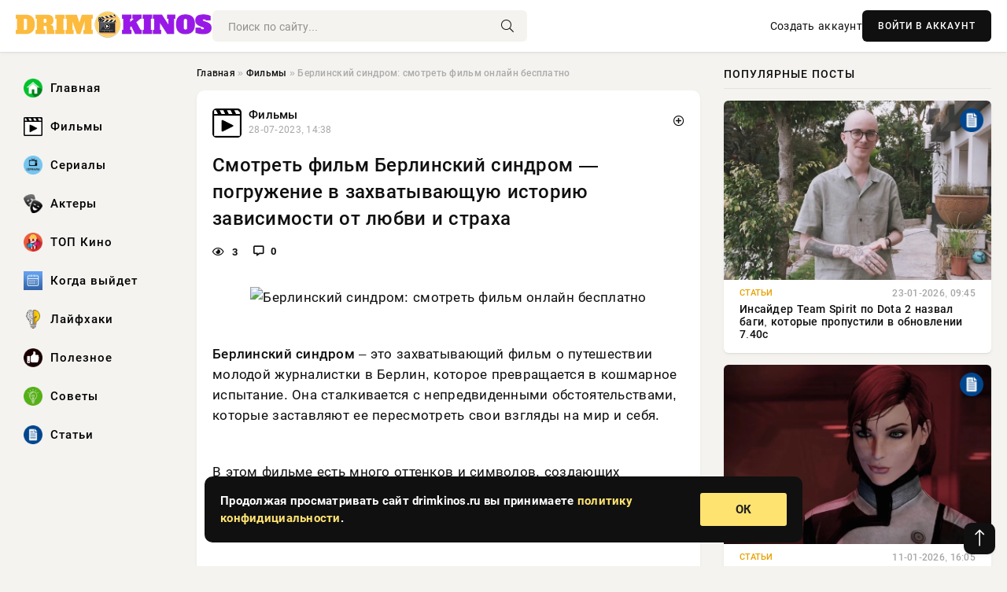

--- FILE ---
content_type: text/html; charset=utf-8
request_url: https://drimkinos.ru/170-uilfred-1-2-sezony.html
body_size: 13598
content:
<!DOCTYPE html>
<html lang="ru">
   <head>
   <title>Берлинский синдром: смотреть фильм онлайн бесплатно » Drim Kinos: Ваш путеводитель в мире кино, сериалов и музыки</title>
<meta charset="utf-8">
<meta name="description" content="Берлинский синдром – это захватывающий фильм о путешествии молодой журналистки в Берлин, которое превращается в кошмарное испытание. Она сталкивается с непредвиденными обстоятельствами, которые">
<meta name="keywords" content="создающих, захватывающий, фильм, путешествии, молодой, журналистки, Берлин, которое, превращается, кошмарное, испытание, синдром, сталкивается, обстоятельствами, которые, заставляют, пересмотреть">
<link rel="canonical" href="https://drimkinos.ru/filmy/170-berlinskij-sindrom-smotret-film-onlajn-besplatno.html">
<link rel="alternate" type="application/rss+xml" title="Drim Kinos: Ваш путеводитель в мире кино, сериалов и музыки RSS" href="https://drimkinos.ru/rss.xml">
<link rel="preconnect" href="https://drimkinos.ru/" fetchpriority="high">
<meta property="twitter:title" content="Берлинский синдром: смотреть фильм онлайн бесплатно » Drim Kinos: Ваш путеводитель в мире кино, сериалов и музыки">
<meta property="twitter:url" content="https://drimkinos.ru/filmy/170-berlinskij-sindrom-smotret-film-onlajn-besplatno.html">
<meta property="twitter:card" content="summary_large_image">
<meta property="twitter:image" content="https://bxfilm.ru/wp-content/uploads/2024/02/%D0%A1%D0%BC%D0%BE%D1%82%D1%80%D0%B5%D1%82%D1%8C-%D1%84%D0%B8%D0%BB%D1%8C%D0%BC-%D0%91%D0%B5%D1%80%D0%BB%D0%B8%D0%BD%D1%81%D0%BA%D0%B8%D0%B9-%D1%81%D0%B8%D0%BD%D0%B4%D1%80%D0%BE%D0%BC--%D0%BF%D0%BE%D0%B3%D1%80%D1%83%D0%B6%D0%B5%D0%BD%D0%B8%D0%B5-%D0%B2-%D0%B7%D0%B0%D1%85%D0%B2%D0%B0%D1%82%D1%8B%D0%B2%D0%B0%D1%8E%D1%89%D1%83%D1%8E-%D0%B8%D1%81%D1%82%D0%BE%D1%80%D0%B8%D1%8E-%D0%B7%D0%B0%D0%B2%D0%B8%D1%81%D0%B8%D0%BC%D0%BE%D1%81%D1%82%D0%B8-%D0%BE%D1%82-%D0%BB%D1%8E%D0%B1%D0%B2%D0%B8-%D0%B8-%D1%81%D1%82%D1%80%D0%B0%D1%85%D0%B0.png">
<meta property="twitter:description" content="Берлинский синдром – это захватывающий фильм о путешествии молодой журналистки в Берлин, которое превращается в кошмарное испытание. Она сталкивается с непредвиденными обстоятельствами, которые заставляют ее пересмотреть свои взгляды на мир и себя. В этом фильме есть много оттенков и символов,">
<meta property="og:type" content="article">
<meta property="og:site_name" content="Drim Kinos: Ваш путеводитель в мире кино, сериалов и музыки">
<meta property="og:title" content="Берлинский синдром: смотреть фильм онлайн бесплатно » Drim Kinos: Ваш путеводитель в мире кино, сериалов и музыки">
<meta property="og:url" content="https://drimkinos.ru/filmy/170-berlinskij-sindrom-smotret-film-onlajn-besplatno.html">
<meta property="og:image" content="https://bxfilm.ru/wp-content/uploads/2024/02/%D0%A1%D0%BC%D0%BE%D1%82%D1%80%D0%B5%D1%82%D1%8C-%D1%84%D0%B8%D0%BB%D1%8C%D0%BC-%D0%91%D0%B5%D1%80%D0%BB%D0%B8%D0%BD%D1%81%D0%BA%D0%B8%D0%B9-%D1%81%D0%B8%D0%BD%D0%B4%D1%80%D0%BE%D0%BC--%D0%BF%D0%BE%D0%B3%D1%80%D1%83%D0%B6%D0%B5%D0%BD%D0%B8%D0%B5-%D0%B2-%D0%B7%D0%B0%D1%85%D0%B2%D0%B0%D1%82%D1%8B%D0%B2%D0%B0%D1%8E%D1%89%D1%83%D1%8E-%D0%B8%D1%81%D1%82%D0%BE%D1%80%D0%B8%D1%8E-%D0%B7%D0%B0%D0%B2%D0%B8%D1%81%D0%B8%D0%BC%D0%BE%D1%81%D1%82%D0%B8-%D0%BE%D1%82-%D0%BB%D1%8E%D0%B1%D0%B2%D0%B8-%D0%B8-%D1%81%D1%82%D1%80%D0%B0%D1%85%D0%B0.png">
<meta property="og:description" content="Берлинский синдром – это захватывающий фильм о путешествии молодой журналистки в Берлин, которое превращается в кошмарное испытание. Она сталкивается с непредвиденными обстоятельствами, которые заставляют ее пересмотреть свои взгляды на мир и себя. В этом фильме есть много оттенков и символов,">

<script src="/engine/classes/min/index.php?g=general&amp;v=ht609"></script>
<script src="/engine/classes/min/index.php?f=engine/classes/js/jqueryui.js,engine/classes/js/dle_js.js&amp;v=ht609" defer></script>
<script type="application/ld+json">{"@context":"https://schema.org","@graph":[{"@type":"NewsArticle","@context":"https://schema.org/","publisher":{"@type":"Organization","name":"Drim Kinos: Ваш путеводитель в мире кино, сериалов и музыки","logo":{"@type":"ImageObject","url":""}},"name":"Берлинский синдром: смотреть фильм онлайн бесплатно","headline":"Берлинский синдром: смотреть фильм онлайн бесплатно","mainEntityOfPage":{"@type":"WebPage","@id":"https://drimkinos.ru/filmy/170-berlinskij-sindrom-smotret-film-onlajn-besplatno.html"},"datePublished":"2023-07-28T14:38:50+03:00","author":{"@type":"Person","name":"Яна Орехова","url":"https://drimkinos.ru/user/%D0%AF%D0%BD%D0%B0+%D0%9E%D1%80%D0%B5%D1%85%D0%BE%D0%B2%D0%B0/"},"image":["https://bxfilm.ru/wp-content/uploads/2024/02/%D0%A1%D0%BC%D0%BE%D1%82%D1%80%D0%B5%D1%82%D1%8C-%D1%84%D0%B8%D0%BB%D1%8C%D0%BC-%D0%91%D0%B5%D1%80%D0%BB%D0%B8%D0%BD%D1%81%D0%BA%D0%B8%D0%B9-%D1%81%D0%B8%D0%BD%D0%B4%D1%80%D0%BE%D0%BC--%D0%BF%D0%BE%D0%B3%D1%80%D1%83%D0%B6%D0%B5%D0%BD%D0%B8%D0%B5-%D0%B2-%D0%B7%D0%B0%D1%85%D0%B2%D0%B0%D1%82%D1%8B%D0%B2%D0%B0%D1%8E%D1%89%D1%83%D1%8E-%D0%B8%D1%81%D1%82%D0%BE%D1%80%D0%B8%D1%8E-%D0%B7%D0%B0%D0%B2%D0%B8%D1%81%D0%B8%D0%BC%D0%BE%D1%81%D1%82%D0%B8-%D0%BE%D1%82-%D0%BB%D1%8E%D0%B1%D0%B2%D0%B8-%D0%B8-%D1%81%D1%82%D1%80%D0%B0%D1%85%D0%B0.png"],"description":"Берлинский синдром – это захватывающий фильм о путешествии молодой журналистки в Берлин, которое превращается в кошмарное испытание. Она сталкивается с непредвиденными обстоятельствами, которые заставляют ее пересмотреть свои взгляды на мир и себя. В этом фильме есть много оттенков и символов,"},{"@type":"BreadcrumbList","@context":"https://schema.org/","itemListElement":[{"@type":"ListItem","position":1,"item":{"@id":"https://drimkinos.ru/","name":"Главная"}},{"@type":"ListItem","position":2,"item":{"@id":"https://drimkinos.ru/filmy/","name":"Фильмы"}},{"@type":"ListItem","position":3,"item":{"@id":"https://drimkinos.ru/filmy/170-berlinskij-sindrom-smotret-film-onlajn-besplatno.html","name":"Берлинский синдром: смотреть фильм онлайн бесплатно"}}]}]}</script> 
      <meta name="viewport" content="width=device-width, initial-scale=1.0" />
      <meta name="msapplication-TileColor" content="#e6e6e6">   
      <meta name="theme-color" content="#101010"> 
      <link rel="preload" href="/templates/Default/css/common.css" as="style">
      <link rel="preload" href="/templates/Default/css/styles.css" as="style">
      <link rel="preload" href="/templates/Default/css/engine.css" as="style">
      <link rel="preload" href="/templates/Default/css/fontawesome.css" as="style">
      <link rel="preload" href="/templates/Default/webfonts/manrope-400.woff2" as="font" type="font/woff2" crossorigin>
      <link rel="preload" href="/templates/Default/webfonts/manrope-600.woff2" as="font" type="font/woff2" crossorigin>
      <link rel="preload" href="/templates/Default/webfonts/manrope-700.woff2" as="font" type="font/woff2" crossorigin>
      <link rel="preload" href="/templates/Default/webfonts/fa-light-300.woff2" as="font" type="font/woff2" crossorigin>
      <link href="/templates/Default/css/common.css" type="text/css" rel="stylesheet" />
      <link href="/templates/Default/css/styles.css" type="text/css" rel="stylesheet" />
      <link href="/templates/Default/css/engine.css" type="text/css" rel="stylesheet" /> 
      <link href="/templates/Default/css/fontawesome.css" type="text/css" rel="stylesheet" />
      <link rel="apple-touch-icon" sizes="256x256" href="/templates/Default/favicons/256x256.png">
      <link rel="apple-touch-icon" sizes="192x192" href="/templates/Default/favicons/192x192.png">
      <link rel="apple-touch-icon" sizes="180x180" href="/templates/Default/favicons/180x180.png">
      <link rel="apple-touch-icon" sizes="167x167" href="/templates/Default/favicons/167x167.png">
      <link rel="apple-touch-icon" sizes="152x152" href="/templates/Default/favicons/152x152.png">
      <link rel="apple-touch-icon" sizes="120x120" href="/templates/Default/favicons/120x120.png">
      <link rel="icon" type="image/png" href="/templates/Default/favicons/favicon.png">
      	<!-- Yandex.RTB -->
	<script>window.yaContextCb=window.yaContextCb||[]</script>
	<script src="https://yandex.ru/ads/system/context.js" async></script>
   </head>
   <body>
      <div class="wrapper">
         <div class="wrapper-container wrapper-main">

            <header class="header d-flex ai-center vw100">
               <a href="/" class="logo" title="Drim Kinos: Ваш путеводитель в мире кино, сериалов и музыки"><img src="/templates/Default/dleimages/logo.webp" alt="Drim Kinos: Ваш путеводитель в мире кино, сериалов и музыки"></a>
               <div class="header__search search-block flex-grow-1">
                  <form id="quicksearch" method="post">
                     <input type="hidden" name="do" value="search">
                     <input type="hidden" name="subaction" value="search">
                     <input class="search-block__input" id="story" name="story" placeholder="Поиск по сайту..." type="text" autocomplete="off">
                     <button class="search-block__btn" type="submit"><span class="fal fa-search"></span></button>
                  </form>
               </div>
               

               
               <a href="/?do=register" class="header__link">Создать аккаунт</a>
               <button class="header__btn-login js-show-login">ВОЙТИ В АККАУНТ</button>
               

               <button class="header__btn-menu d-none js-show-mobile-menu"><span class="fal fa-bars"></span></button>
            </header>

            <div class="content">
               <div class="cols">

                  <!-- MENU START -->
                  <aside class="col-side">
                     <ul class="side-nav js-this-in-mobile-menu">
                        <li><a href="/"><img src="/uploads/icons/home.webp" class="img_menu"> Главная</a></li>
                        <li><a href="/filmy/"><img src="/uploads/icons/filmy.webp" class="img_menu"> Фильмы</a></li>
                        <li><a href="/serialy/"><img src="/uploads/icons/serialy.webp" class="img_menu"> Сериалы</a></li>
                        <li><a href="/aktery/"><img src="/uploads/icons/aktery.webp" class="img_menu"> Актеры</a></li>
                        <li><a href="/top-kino/"><img src="/uploads/icons/top-kino.webp" class="img_menu"> ТОП Кино</a></li>
                        <li><a href="/kogda-vyjdet/"><img src="/uploads/icons/kogda-vyjdet.webp" class="img_menu"> Когда выйдет</a></li>
                        <li><a href="/lajfhaki/"><img src="/uploads/icons/lajfhaki.webp" class="img_menu"> Лайфхаки</a></li>
                        <li><a href="/poleznoe/"><img src="/uploads/icons/poleznoe.webp" class="img_menu"> Полезное</a></li>
                        <li><a href="/sovety/"><img src="/uploads/icons/sovety.webp" class="img_menu"> Советы</a></li>
                        <li><a href="/stati/"><img src="/uploads/icons/stati.webp" class="img_menu"> Статьи</a></li>
                     </ul>
                  </aside>
                  <!-- MENU END -->
                  
                  <main class="col-main">
                    
                         
                        <div class="speedbar"><div class="over"><a href="https://drimkinos.ru/">Главная</a>  »  <a href="https://drimkinos.ru/filmy/">Фильмы</a>  »  Берлинский синдром: смотреть фильм онлайн бесплатно</div></div>
                        

                     <div class="content-block d-grid" id="content-block">
                        

                        
                        <div class="short">
	<div class="info-block">
	   <div class="info-body">
		  <a href="https://drimkinos.ru/filmy/" class="info-img" title="Фильмы"><img src="/uploads/icons/filmy.webp" alt="Фильмы"></a>
		  <div class="info-title"><a href="https://drimkinos.ru/filmy/" class="author_name">Фильмы</a></div>
		  <div class="info-meta">
			 <time datetime="28-07-2023, 14:38" class="ago" title="28-07-2023, 14:38">28-07-2023, 14:38</time>
			 
		  </div>
	   </div>
        <div class="dosuga-post-head-mark">    
            <a href="#" class="js-show-login" title="Сохранить"><i class="far fa-plus-circle"></i></a>
                    
		</div> 
	</div>
	<div class="yz_short_body">
	   <h1 class="dn-short-t">Смотреть фильм Берлинский синдром — погружение в захватывающую историю зависимости от любви и страха</h1>
	   <div class="content_top_met">
	   	  <div class="f_eye"><i class="far fa-eye"></i> 3</div>
		  <a id="dle-comm-link" href="#comment">
			 <div class="f_link"><i class="far fa-comment-alt"></i> 0</div>
		  </a>
		  <div class="f_info">
		  </div>
	   </div>
	   <div class="page__text full-text clearfix">
	   	  <div style="margin-bottom: 20px">
		 	 
		  </div>
		  <div align="center"><!--dle_image_begin:https://bxfilm.ru/wp-content/uploads/2024/02/Смотреть-фильм-Берлинский-синдром--погружение-в-захватывающую-историю-зависимости-от-любви-и-страха.png|--><img src="https://bxfilm.ru/wp-content/uploads/2024/02/%D0%A1%D0%BC%D0%BE%D1%82%D1%80%D0%B5%D1%82%D1%8C-%D1%84%D0%B8%D0%BB%D1%8C%D0%BC-%D0%91%D0%B5%D1%80%D0%BB%D0%B8%D0%BD%D1%81%D0%BA%D0%B8%D0%B9-%D1%81%D0%B8%D0%BD%D0%B4%D1%80%D0%BE%D0%BC--%D0%BF%D0%BE%D0%B3%D1%80%D1%83%D0%B6%D0%B5%D0%BD%D0%B8%D0%B5-%D0%B2-%D0%B7%D0%B0%D1%85%D0%B2%D0%B0%D1%82%D1%8B%D0%B2%D0%B0%D1%8E%D1%89%D1%83%D1%8E-%D0%B8%D1%81%D1%82%D0%BE%D1%80%D0%B8%D1%8E-%D0%B7%D0%B0%D0%B2%D0%B8%D1%81%D0%B8%D0%BC%D0%BE%D1%81%D1%82%D0%B8-%D0%BE%D1%82-%D0%BB%D1%8E%D0%B1%D0%B2%D0%B8-%D0%B8-%D1%81%D1%82%D1%80%D0%B0%D1%85%D0%B0.png" style="max-width:100%;" alt="Берлинский синдром: смотреть фильм онлайн бесплатно"><!--dle_image_end--></div><br><p><b>Берлинский синдром</b> – это захватывающий фильм о путешествии молодой журналистки в Берлин, которое превращается в кошмарное испытание. Она сталкивается с непредвиденными обстоятельствами, которые заставляют ее пересмотреть свои взгляды на мир и себя.</p><br><p>В этом фильме есть много оттенков и символов, создающих уникальную атмосферу. Погружаясь в глубины человеческой психологии, мы ощущаем невиданное напряжение и интригу кажется реальной.</p><br><p>Если вы еще не видели этот удивительный фильм, то у вас есть возможность смотреть его онлайн абсолютно бесплатно. Разгадайте тайну Берлинского синдрома и окунитесь в удивительный мир киноискусства.</p><br><h2>Фильм Берлинский синдром</h2><br><p>Фильм вызывает глубокое эмоциональное и моральное воздействие на зрителя, заставляя задуматься о теме психологического насилия и перегибов в отношениях. Он отличается от классических триллеров своей пронзительной душевной драмой и динамичным сюжетом, который держит напряжение до самого конца.</p><br><table><br><tr><br><td>Жанр</td><br><td>Драма, триллер</td><br></tr><br><tr><br><td>Режиссёр</td><br><td>Кейт Грант</td><br></tr><br><tr><br><td>В главных ролях</td><br><td>Тереза Палмер, Макс Римельт, Мэтью Барч, Люси Фрай, Кэйт Шиэлдс</td><br></tr><br><tr><br><td>Год выпуска</td><br><td>2017</td><br></tr><br></table><br><h2>Онлайн просмотр бесплатно</h2><br><p>Способ онлайн просмотра фильма Берлинский синдром бесплатно актуален для тех, кто хочет насладиться кинематографическим произведением без дополнительных затрат. Для этого можно воспользоваться различными онлайн-платформами, предлагающими услуги просмотра фильмов в хорошем качестве и без необходимости регистрации или платежей.</p><br><p>Одним из вариантов являются бесплатные кинотеатры в интернете, где можно найти Берлинский синдром и смотреть его online без прерываний. Также существуют специализированные сайты, где можно найти ссылки на бесплатные ресурсы для просмотра этого фильма.</p><br><p>Некоторые платформы предлагают бесплатное пробное период, в течение которого можно смотреть фильмы бесплатно, в том числе и Берлинский синдром. Это отличный способ познакомиться с кинематографическими произведениями и выбрать наиболее удобный и доступный способ просмотра.</p><br><h2>История и главный сюжет</h2><br><p>Фильм Берлинский синдром рассказывает о молодой женщине, Клер, которая приезжает в Берлин на каникулы. Она знакомится с привлекательным парнем Андреасом и проводит с ним незабываемую ночь. Однако утром Клер понимает, что оказалась в ловушке: двери и окна квартиры заперты, и она не может выбраться наружу. Андреас оказывается психопатом, который удерживает ее в заточении. Каждый день Клер пытается найти выход из этой жуткой ситуации, но Андреас контролирует ее каждое движение и не намерен отпускать свою пленницу.</p><br><h2>Главные персонажи и их актеры</h2><br><p>В фильме Берлинский синдром главные роли исполнили:</p><br><h3>Клэр</h3><br><p><b>Тереза Палмер</b> сыграла роль молодой австралийской фотографа Клэр, попавшей в плен к опасному немецкому парню.</p><br><h3>Андреас</h3><br><p><b>Макс Римельт</b> исполнил роль харизматичного и загадочного Андреаса, чья темная сторона становится явной в процессе развития сюжета.</p><br><h2>Рецензии и оценки критиков</h2><br><h3>Рецензия от <em>КиноПортала</em>:</h3><br><p>«Берлинский синдром поражает не только сюжетом и атмосферой, но и глубиной проработки персонажей. Сильная история, которая заставляет задуматься и вызывает море эмоций».</p><br><h3>Рецензия от <em>ФильмоКритика</em>:</h3><br><p>«Фильм Берлинский синдром обладает захватывающим сюжетом, который держит в напряжении до последнего кадра. Отличная работа актеров и потрясающая режиссура делают этот фильм обязательным к просмотру».</p><br><p>Подводя итог, Берлинский синдром – символ новой волны австралийского кино, который точно стоит вашего времени.</p><br><h2>Сценарий и режиссура</h2><br><p>Фильм Берлинский синдром был сценаристом и режиссером Кейт Шортер. Она постаралась создать захватывающий и атмосферный фильм, который заставляет зрителей задуматься о границах свободы и психологии пленения. Шортер смогла создать напряженную и тревожную обстановку, которая пронизывает весь фильм.</p><br><p>Сценарий фильма был тщательно продуман и раскрыл сложные психологические аспекты своих персонажей. Режиссерский поход Шортер предоставил зрителям возможность погрузиться в мир главной героини и почувствовать ее эмоции и переживания.</p><br><h2>Популярность и признания</h2><br><p>Фильм Берлинский синдром стал одним из самых обсуждаемых и популярных кинолент своего времени. Его кинематографическое исполнение, напряженный сюжет и отличные актерские выступления оказались наилучшими признанными критиками и зрителями.</p><br><h3>Реалистичность и глубина</h3><br><p>Фильмом оценивается не только за способность вызывать адреналин во время просмотра, но и за глубокие моральные и психологические темы, которые он поднимает. Зрители оценили реалистичность и интересную развязку.</p><br><p>Благодаря своему уникальному стилю и выдающимся исполнениям актеров, Берлинский синдром стал объектом признания зрителей и критиков со всего мира.</p><br><h2>Лучшие моменты и выдающиеся сцены</h2><br><p>Фильм Берлинский синдром поражает зрителей своей напряженностью и драматизмом. Вот несколько выдающихся моментов, которые нельзя пропустить:</p><br><h3>1. Первая встреча</h3><br><p><em>Подойдите ближе…</em> — эти слова, произнесенные Андреасом, кажутся обычными, но они звучат как предзнаменование того, что произойдет дальше. Первая встреча Клер и Андреаса — момент, который заложил основу для всего сюжета.</p><br><h3>2. Побег</h3><br><p><em>Беги, Клер, беги!</em> — напряженная и захватывающая сцена, где Клер пытается выбраться из плена. Ее отчаянные попытки сбежать создают напряжение и заставляют зрителя держать дыхание.</p>
		  <div style="margin-top: 20px">
		  	
		  </div>
	   </div>
	</div>
	<div class="page__tags d-flex">
	   
	</div>
	<div class="content_like">
	   <div class="df_like">
		  <a href="#" onclick="doRate('plus', '170'); return false;" >
		  <i title="Мне нравится" class="far fa-thumbs-up"></i> <span><span data-likes-id="170">0</span></span>
		  </a>
	   </div>
	   <div class="df_dlike">
		  <a href="#" onclick="doRate('minus', '170'); return false;" >
		  <i title="Мне не нравится" class="far fa-thumbs-down"></i> <span><span data-dislikes-id="170">0</span></span>
		  </a>
	   </div>
	</div>
	<div class="content_footer">
	   <script src="https://yastatic.net/share2/share.js"></script>
	   <div class="ya-share2" data-curtain data-shape="round" data-color-scheme="whiteblack" data-services="vkontakte,odnoklassniki,telegram,whatsapp"></div>
	   <div class="f_info">
		  <a href="javascript:AddComplaint('170', 'news')"> 
		  <div class="more_jaloba">
			 <svg fill="none" width="15" height="15" stroke="currentColor" stroke-width="1.5" viewBox="0 0 24 24" xmlns="http://www.w3.org/2000/svg" aria-hidden="true">
				<path stroke-linecap="round" stroke-linejoin="round" d="M12 9v3.75m9-.75a9 9 0 11-18 0 9 9 0 0118 0zm-9 3.75h.008v.008H12v-.008z"></path>
			 </svg>
			 ЖАЛОБА
		  </div>
		  </a>
	   </div>
	</div>
 </div>
 <div class="page__comments sect__header">
	<div class="page__comments-header">
		<div class="page__comments-title">0 комментариев</div>
		<div class="page__comments-info">
			<span class="fal fa-exclamation-circle"></span>
			Обсудим?
		</div>
	
	</div>
	<!--dleaddcomments-->
	<!--dlecomments-->
 </div>
 <section class="sect">
	<div class="sect__header sect__title" style="font-weight: 500; font-size: 24px;">Смотрите также:</div>
	<div class="sect__content d-grid">
	   <div class="popular grid-item">
   <div class="popular__img img-responsive">
      <img loading="lazy" src="/uploads/posts/2023-09/1724085643-1mama-film-2017-smotret.jpg" alt="Смотреть онлайн фильм Мама 2017 бесплатно в хорошем качестве">
      <div class="item__category pi-center"><img src="/uploads/icons/filmy.webp"></div> 
   </div>
   <div class="meta_block">
      <div class="meta_block_cat">Фильмы</div>
      <time class="meta_block_date" datetime="21-09-2023, 17:12">21-09-2023, 17:12</time>   
   </div>
   <div class="popular__desc">
      <a class="popular__title expand-link" href="https://drimkinos.ru/filmy/288-smotret-onlajn-film-mama-2017-besplatno-v-horoshem-kachestve.html">Смотреть онлайн фильм Мама 2017 бесплатно в хорошем качестве</a>
   </div>
 </div><div class="popular grid-item">
   <div class="popular__img img-responsive">
      <img loading="lazy" src="/uploads/posts/2023-05/1724084823-1doch-posla-smotret-besplatno.jpg" alt="Дочь посла бесплатно: где посмотреть фильмы онлайн">
      <div class="item__category pi-center"><img src="/uploads/icons/filmy.webp"></div> 
   </div>
   <div class="meta_block">
      <div class="meta_block_cat">Сериалы</div>
      <time class="meta_block_date" datetime="2-05-2023, 12:44">2-05-2023, 12:44</time>   
   </div>
   <div class="popular__desc">
      <a class="popular__title expand-link" href="https://drimkinos.ru/serialy/3-doch-posla-besplatno-gde-posmotret-filmy-onlajn.html">Дочь посла бесплатно: где посмотреть фильмы онлайн</a>
   </div>
 </div><div class="popular grid-item">
   <div class="popular__img img-responsive">
      <img loading="lazy" src="https://bxfilm.ru/wp-content/uploads/2024/02/%D0%A3%D0%B7%D0%BD%D0%B0%D0%B9%D1%82%D0%B5-%D0%B3%D0%B4%D0%B5-%D0%BC%D0%BE%D0%B6%D0%BD%D0%BE-%D0%BF%D0%BE%D1%81%D0%BC%D0%BE%D1%82%D1%80%D0%B5%D1%82%D1%8C-%D1%84%D0%B8%D0%BB%D1%8C%D0%BC-%D0%91%D1%80%D0%BE%D1%81%D0%BE%D0%BA-%D0%BA%D0%BE%D0%B1%D1%80%D1%8B-1-%D0%BE%D0%BD%D0%BB%D0%B0%D0%B9%D0%BD-%D0%B1%D0%B5%D0%B7-%D1%80%D0%B5%D0%B3%D0%B8%D1%81%D1%82%D1%80%D0%B0%D1%86%D0%B8%D0%B8-%D0%B8-%D1%81%D0%BC%D1%81.png" alt="Смотреть онлайн фильм Бросок кобры 1 бесплатно в хорошем качестве">
      <div class="item__category pi-center"><img src="/uploads/icons/filmy.webp"></div> 
   </div>
   <div class="meta_block">
      <div class="meta_block_cat">Фильмы</div>
      <time class="meta_block_date" datetime="15-06-2023, 23:23">15-06-2023, 23:23</time>   
   </div>
   <div class="popular__desc">
      <a class="popular__title expand-link" href="https://drimkinos.ru/filmy/86-smotret-onlajn-film-brosok-kobry-1-besplatno-v-horoshem-kachestve.html">Смотреть онлайн фильм Бросок кобры 1 бесплатно в хорошем качестве</a>
   </div>
 </div><div class="popular grid-item">
   <div class="popular__img img-responsive">
      <img loading="lazy" src="https://bxfilm.ru/wp-content/uploads/2024/02/smotret-film-dyuna-2021-v-xoroshem-kachestve-besplatno.jpg" alt="Смотреть фильм Дюна 2021 в хорошем качестве онлайн бесплатно">
      <div class="item__category pi-center"><img src="/uploads/icons/filmy.webp"></div> 
   </div>
   <div class="meta_block">
      <div class="meta_block_cat">Фильмы</div>
      <time class="meta_block_date" datetime="12-07-2023, 21:54">12-07-2023, 21:54</time>   
   </div>
   <div class="popular__desc">
      <a class="popular__title expand-link" href="https://drimkinos.ru/filmy/137-smotret-film-djuna-2021-v-horoshem-kachestve-onlajn-besplatno.html">Смотреть фильм Дюна 2021 в хорошем качестве онлайн бесплатно</a>
   </div>
 </div><div class="popular grid-item">
   <div class="popular__img img-responsive">
      <img loading="lazy" src="https://bxfilm.ru/wp-content/uploads/2024/02/brosok-kobri-1-smotret.jpg" alt="Смотреть онлайн сериал Бросок кобры 1 бесплатно и в хорошем качестве">
      <div class="item__category pi-center"><img src="/uploads/icons/filmy.webp"></div> 
   </div>
   <div class="meta_block">
      <div class="meta_block_cat">Фильмы</div>
      <time class="meta_block_date" datetime="29-07-2023, 11:27">29-07-2023, 11:27</time>   
   </div>
   <div class="popular__desc">
      <a class="popular__title expand-link" href="https://drimkinos.ru/filmy/174-smotret-onlajn-serial-brosok-kobry-1-besplatno-i-v-horoshem-kachestve.html">Смотреть онлайн сериал Бросок кобры 1 бесплатно и в хорошем качестве</a>
   </div>
 </div><div class="popular grid-item">
   <div class="popular__img img-responsive">
      <img loading="lazy" src="/uploads/posts/2023-05/1724084850-1film-podlodka-u-235-smotret.jpg" alt="Фильм Подлодка U-235: смотреть онлайн бесплатно в хорошем качестве">
      <div class="item__category pi-center"><img src="/uploads/icons/filmy.webp"></div> 
   </div>
   <div class="meta_block">
      <div class="meta_block_cat">Фильмы</div>
      <time class="meta_block_date" datetime="6-05-2023, 12:41">6-05-2023, 12:41</time>   
   </div>
   <div class="popular__desc">
      <a class="popular__title expand-link" href="https://drimkinos.ru/filmy/14-film-podlodka-u-235-smotret-onlajn-besplatno-v-horoshem-kachestve.html">Фильм Подлодка U-235: смотреть онлайн бесплатно в хорошем качестве</a>
   </div>
 </div><div class="popular grid-item">
   <div class="popular__img img-responsive">
      <img loading="lazy" src="/uploads/posts/2023-08/1724085493-1agnets-film-smotret-besplatno.jpg" alt="Смотреть фильм Агнец онлайн бесплатно в хорошем качестве">
      <div class="item__category pi-center"><img src="/uploads/icons/filmy.webp"></div> 
   </div>
   <div class="meta_block">
      <div class="meta_block_cat">Фильмы</div>
      <time class="meta_block_date" datetime="29-08-2023, 22:16">29-08-2023, 22:16</time>   
   </div>
   <div class="popular__desc">
      <a class="popular__title expand-link" href="https://drimkinos.ru/filmy/235-smotret-film-agnec-onlajn-besplatno-v-horoshem-kachestve.html">Смотреть фильм Агнец онлайн бесплатно в хорошем качестве</a>
   </div>
 </div><div class="popular grid-item">
   <div class="popular__img img-responsive">
      <img loading="lazy" src="/uploads/posts/2023-08/1724085497-1sharik-v-gostyax-u-barbosa-multfilm-smotret-besplatno-jazq5zby.jpg" alt="Шарик в гостях у Барбоса: мультфильм онлайн бесплатно">
      <div class="item__category pi-center"><img src="/uploads/icons/filmy.webp"></div> 
   </div>
   <div class="meta_block">
      <div class="meta_block_cat">Фильмы</div>
      <time class="meta_block_date" datetime="30-08-2023, 11:25">30-08-2023, 11:25</time>   
   </div>
   <div class="popular__desc">
      <a class="popular__title expand-link" href="https://drimkinos.ru/filmy/237-sharik-v-gostjah-u-barbosa-multfilm-onlajn-besplatno.html">Шарик в гостях у Барбоса: мультфильм онлайн бесплатно</a>
   </div>
 </div><div class="popular grid-item">
   <div class="popular__img img-responsive">
      <img loading="lazy" src="/uploads/posts/2023-09/1724085650-1serial-metod-frejda-smotret-besplatno-aw5f0lxm.webp" alt="Смотреть сериал Метод Фрейда бесплатно онлайн">
      <div class="item__category pi-center"><img src="/uploads/icons/filmy.webp"></div> 
   </div>
   <div class="meta_block">
      <div class="meta_block_cat">Сериалы</div>
      <time class="meta_block_date" datetime="22-09-2023, 20:57">22-09-2023, 20:57</time>   
   </div>
   <div class="popular__desc">
      <a class="popular__title expand-link" href="https://drimkinos.ru/serialy/291-smotret-serial-metod-frejda-besplatno-onlajn.html">Смотреть сериал Метод Фрейда бесплатно онлайн</a>
   </div>
 </div><div class="popular grid-item">
   <div class="popular__img img-responsive">
      <img loading="lazy" src="https://bxfilm.ru/wp-content/uploads/2024/02/%D0%A1%D0%BC%D0%BE%D1%82%D1%80%D0%B5%D1%82%D1%8C-%D0%B4%D0%BE%D0%BC%D0%BE%D0%B2%D0%BE%D0%B9-%D1%84%D0%B8%D0%BB%D1%8C%D0%BC-%D0%BE%D0%BD%D0%BB%D0%B0%D0%B9%D0%BD-%D0%B2-%D0%BE%D1%82%D0%BB%D0%B8%D1%87%D0%BD%D0%BE%D0%BC-%D0%BA%D0%B0%D1%87%D0%B5%D1%81%D1%82%D0%B2%D0%B5-%D0%BF%D1%80%D1%8F%D0%BC%D0%BE-%D1%81%D0%B5%D0%B9%D1%87%D0%B0%D1%81-%D0%B1%D0%B5%D0%B7-%D1%80%D0%B5%D0%BA%D0%BB%D0%B0%D0%BC%D1%8B-%D0%B8-%D1%80%D0%B5%D0%B3%D0%B8%D1%81%D1%82%D1%80%D0%B0%D1%86%D0%B8%D0%B8.png" alt="Смотреть онлайн фильм Домовой в хорошем качестве">
      <div class="item__category pi-center"><img src="/uploads/icons/filmy.webp"></div> 
   </div>
   <div class="meta_block">
      <div class="meta_block_cat">Фильмы</div>
      <time class="meta_block_date" datetime="14-07-2023, 18:58">14-07-2023, 18:58</time>   
   </div>
   <div class="popular__desc">
      <a class="popular__title expand-link" href="https://drimkinos.ru/filmy/143-smotret-onlajn-film-domovoj-v-horoshem-kachestve.html">Смотреть онлайн фильм Домовой в хорошем качестве</a>
   </div>
 </div><div class="popular grid-item">
   <div class="popular__img img-responsive">
      <img loading="lazy" src="https://bxfilm.ru/wp-content/uploads/2024/02/barbi-multik-na-russkom.jpg" alt="Смотреть мультфильм Барби на русском языке онлайн">
      <div class="item__category pi-center"><img src="/uploads/icons/filmy.webp"></div> 
   </div>
   <div class="meta_block">
      <div class="meta_block_cat">Фильмы</div>
      <time class="meta_block_date" datetime="13-05-2023, 16:39">13-05-2023, 16:39</time>   
   </div>
   <div class="popular__desc">
      <a class="popular__title expand-link" href="https://drimkinos.ru/filmy/28-smotret-multfilm-barbi-na-russkom-jazyke-onlajn.html">Смотреть мультфильм Барби на русском языке онлайн</a>
   </div>
 </div><div class="popular grid-item">
   <div class="popular__img img-responsive">
      <img loading="lazy" src="/uploads/posts/2023-05/1724084908-1gde-i-kak-smotret-film-mama-2017-goda-onlajn-subtitry-obzor.png" alt="Смотреть фильм Мама 2017 онлайн бесплатно в хорошем качестве">
      <div class="item__category pi-center"><img src="/uploads/icons/filmy.webp"></div> 
   </div>
   <div class="meta_block">
      <div class="meta_block_cat">Фильмы</div>
      <time class="meta_block_date" datetime="18-05-2023, 11:35">18-05-2023, 11:35</time>   
   </div>
   <div class="popular__desc">
      <a class="popular__title expand-link" href="https://drimkinos.ru/filmy/34-smotret-film-mama-2017-onlajn-besplatno-v-horoshem-kachestve.html">Смотреть фильм Мама 2017 онлайн бесплатно в хорошем качестве</a>
   </div>
 </div>
	</div>
 </section>

                        

                     </div>
                  </main>

                  <aside class="col-side">

                     <div class="side-block">
                        <div class="side-block__title">Популярные посты</div>
                        <div class="side-block__content">
                        <div class="popular grid-item">
   <div class="popular__img img-responsive">
      <img loading="lazy" src="/uploads/posts/2026-01/thumbs/1769156183-11769156155-1875d29c8-6abe-4fda-b58d-3d68fbb4495c.webp" alt="Инсайдер Team Spirit по Dota 2 назвал баги, которые пропустили в обновлении 7.40с">
      <div class="item__category pi-center"><img src="/uploads/icons/stati.webp"></div> 
   </div>
   <div class="meta_block">
      <div class="meta_block_cat">Статьи</div>
      <time class="meta_block_date" datetime="23-01-2026, 09:45">23-01-2026, 09:45</time>   
   </div>
   <div class="popular__desc">
      <a class="popular__title expand-link" href="https://drimkinos.ru/stati/13318-insajder-team-spirit-po-dota-2-nazval-bagi-kotorye-propustili-v-obnovlenii-740s.html">Инсайдер Team Spirit по Dota 2 назвал баги, которые пропустили в обновлении 7.40с</a>
   </div>
 </div><div class="popular grid-item">
   <div class="popular__img img-responsive">
      <img loading="lazy" src="/uploads/posts/2026-01/thumbs/1768140016-11768139108-106396491-f157-47c9-b8fe-8def099e1f8f.webp" alt="Актриса Шепард из Mass Effect рассказала о работе над трилогией">
      <div class="item__category pi-center"><img src="/uploads/icons/stati.webp"></div> 
   </div>
   <div class="meta_block">
      <div class="meta_block_cat">Статьи</div>
      <time class="meta_block_date" datetime="11-01-2026, 16:05">11-01-2026, 16:05</time>   
   </div>
   <div class="popular__desc">
      <a class="popular__title expand-link" href="https://drimkinos.ru/stati/12642-aktrisa-shepard-iz-mass-effect-rasskazala-o-rabote-nad-trilogiej.html">Актриса Шепард из Mass Effect рассказала о работе над трилогией</a>
   </div>
 </div><div class="popular grid-item">
   <div class="popular__img img-responsive">
      <img loading="lazy" src="/uploads/posts/2026-01/thumbs/1769438844-11769438757-1382db0f2-5ff0-49a9-bb97-a45171af778a.webp" alt="dyrachyo перенес операцию и подтвердил, что не планирует возвращаться в Dota 2">
      <div class="item__category pi-center"><img src="/uploads/icons/stati.webp"></div> 
   </div>
   <div class="meta_block">
      <div class="meta_block_cat">Статьи</div>
      <time class="meta_block_date" datetime="26-01-2026, 15:55">26-01-2026, 15:55</time>   
   </div>
   <div class="popular__desc">
      <a class="popular__title expand-link" href="https://drimkinos.ru/stati/13456-dyrachyo-perenes-operaciju-i-podtverdil-chto-ne-planiruet-vozvraschatsja-v-dota-2.html">dyrachyo перенес операцию и подтвердил, что не планирует возвращаться в Dota 2</a>
   </div>
 </div><div class="popular grid-item">
   <div class="popular__img img-responsive">
      <img loading="lazy" src="/uploads/posts/2026-01/thumbs/1768294821-11768293923-1854de978-02aa-4cad-88b0-dbeac1b1070d.webp" alt="В Counter-Strike 2 карту Train уберут из режима Premier из-за низкой популярности">
      <div class="item__category pi-center"><img src="/uploads/icons/stati.webp"></div> 
   </div>
   <div class="meta_block">
      <div class="meta_block_cat">Статьи</div>
      <time class="meta_block_date" datetime="13-01-2026, 11:38">13-01-2026, 11:38</time>   
   </div>
   <div class="popular__desc">
      <a class="popular__title expand-link" href="https://drimkinos.ru/stati/12737-v-counter-strike-2-kartu-train-uberut-iz-rezhima-premier-iz-za-nizkoj-populjarnosti.html">В Counter-Strike 2 карту Train уберут из режима Premier из-за низкой популярности</a>
   </div>
 </div>                           
                        </div>
                     </div>
                     <div class="side-block">
                        <div class="side-block__title">Выбор редакции</div>
                        <div class="side-block__content">
                        <div class="int d-flex ai-center">
    <div class="int__img img-fit-cover">
       <img loading="lazy" src="/uploads/posts/2026-01/thumbs/1768284914-11768284005-1e7c76196-a40a-4447-b582-3a47e21b768f.webp" alt="Авторы Arc Raiders рассказали, как работает система подбора игроков">
    </div>
    <div class="int__desc flex-grow-1">
       <a class="int__title expand-link" href="https://drimkinos.ru/stati/12726-avtory-arc-raiders-rasskazali-kak-rabotaet-sistema-podbora-igrokov.html">
          <div class="line-clamp">Авторы Arc Raiders рассказали, как работает система подбора игроков</div>
       </a>
    </div>
 </div><div class="int d-flex ai-center">
    <div class="int__img img-fit-cover">
       <img loading="lazy" src="/uploads/posts/2026-01/thumbs/1768819614-11768819539-1acf1b335-d00f-4b65-8daf-bd3d77e13316.webp" alt="Звезда «Мумии» Брендан Фрейзер фанатеет от The Legend of Zelda: Breath of the Wild">
    </div>
    <div class="int__desc flex-grow-1">
       <a class="int__title expand-link" href="https://drimkinos.ru/stati/13053-zvezda-mumii-brendan-frejzer-fanateet-ot-the-legend-of-zelda-breath-of-the-wild.html">
          <div class="line-clamp">Звезда «Мумии» Брендан Фрейзер фанатеет от The Legend of Zelda: Breath of the Wild</div>
       </a>
    </div>
 </div><div class="int d-flex ai-center">
    <div class="int__img img-fit-cover">
       <img loading="lazy" src="/uploads/posts/2026-01/thumbs/1769680064-11769679995-1af3c38a5-0be2-40dc-bbac-2bb1e239bbb0.webp" alt="Капитан Astralis по CS2 оценил потенциал обновленного состава на тир-1 уровне">
    </div>
    <div class="int__desc flex-grow-1">
       <a class="int__title expand-link" href="https://drimkinos.ru/stati/13637-kapitan-astralis-po-cs2-ocenil-potencial-obnovlennogo-sostava-na-tir-1-urovne.html">
          <div class="line-clamp">Капитан Astralis по CS2 оценил потенциал обновленного состава на тир-1 уровне</div>
       </a>
    </div>
 </div><div class="int d-flex ai-center">
    <div class="int__img img-fit-cover">
       <img loading="lazy" src="/uploads/posts/2026-01/thumbs/1768590908-11768590012-1b5b6e68b-a70c-4219-baca-e79252b0864c.webp" alt="Симулятор готовки Medieval Battle Food Truck даст накормить воинов бургерами посреди битвы">
    </div>
    <div class="int__desc flex-grow-1">
       <a class="int__title expand-link" href="https://drimkinos.ru/stati/12982-simuljator-gotovki-medieval-battle-food-truck-dast-nakormit-voinov-burgerami-posredi-bitvy.html">
          <div class="line-clamp">Симулятор готовки Medieval Battle Food Truck даст накормить воинов бургерами посреди битвы</div>
       </a>
    </div>
 </div>  
                        </div>
                     </div>

                     <!--519dd2cb--><!--519dd2cb--><!--b4e156e3--><!--b4e156e3-->

                     <div class="side-block side-block--sticky hm">
                        
                     </div>

                  </aside>

               </div>
               <!-- END COLS -->
            </div>

         <!-- FOOTER START -->
         <footer class="footer d-flex ai-center vw100">
            <div class="footer__copyright">
               <a href="/o-proekte.html" rel="nofollow">О проекте</a>
               <a href="/redakcija.html" rel="nofollow">Редакция</a>
               <a href="/politika-konfidencialnosti.html" rel="nofollow">Политика конфиденциальности</a>
               <a href="/kontakty.html" rel="nofollow">Реклама</a> 
               <a href="/kontakty.html" rel="nofollow">Контакты</a>
            </div>
            <div class="footer__text icon-at-left" style="line-height: 20px;">
               Использование любых материалов, размещённых на сайте, разрешается при условии активной ссылки на наш сайт.
               При копировании материалов для интернет-изданий – обязательна прямая открытая для поисковых систем гиперссылка. Ссылка должна быть размещена в независимости от полного либо частичного использования материалов. Гиперссылка (для интернет- изданий) – должна быть размещена в подзаголовке или в первом абзаце материала.
               Все материалы, содержащиеся на веб-сайте drimkinos.ru, защищены законом об авторском праве. Фотографии и прочие материалы являются собственностью их авторов и представлены исключительно для некоммерческого использования и ознакомления , если не указано иное. Несанкционированное использование таких материалов может нарушать закон об авторском праве, торговой марке и другие законы.
               <p class="copyright mb-0" style="margin-top: 20px;">Copyright &copy; 2026, Drim Kinos: Ваш путеводитель в мире кино, сериалов и музыки. Все права защищены.</p>
               <div class="adult_foot">18+</div>
            </div>
         </footer>
         <!-- FOOTER END -->

         </div>
         <!-- END WRAPPER-MAIN -->
      </div>
      <!-- END WRAPPER -->
      
      <script>
<!--
var dle_root       = '/';
var dle_admin      = '';
var dle_login_hash = '48ded4d5bf31078fbc523a58a49bc6f768cb5293';
var dle_group      = 5;
var dle_link_type  = 1;
var dle_skin       = 'Default';
var dle_wysiwyg    = 1;
var dle_min_search = '4';
var dle_act_lang   = ["Подтвердить", "Отмена", "Вставить", "Отмена", "Сохранить", "Удалить", "Загрузка. Пожалуйста, подождите..."];
var menu_short     = 'Быстрое редактирование';
var menu_full      = 'Полное редактирование';
var menu_profile   = 'Просмотр профиля';
var menu_send      = 'Отправить сообщение';
var menu_uedit     = 'Админцентр';
var dle_info       = 'Информация';
var dle_confirm    = 'Подтверждение';
var dle_prompt     = 'Ввод информации';
var dle_req_field  = ["Заполните поле с именем", "Заполните поле с сообщением", "Заполните поле с темой сообщения"];
var dle_del_agree  = 'Вы действительно хотите удалить? Данное действие невозможно будет отменить';
var dle_spam_agree = 'Вы действительно хотите отметить пользователя как спамера? Это приведёт к удалению всех его комментариев';
var dle_c_title    = 'Отправка жалобы';
var dle_complaint  = 'Укажите текст Вашей жалобы для администрации:';
var dle_mail       = 'Ваш e-mail:';
var dle_big_text   = 'Выделен слишком большой участок текста.';
var dle_orfo_title = 'Укажите комментарий для администрации к найденной ошибке на странице:';
var dle_p_send     = 'Отправить';
var dle_p_send_ok  = 'Уведомление успешно отправлено';
var dle_save_ok    = 'Изменения успешно сохранены. Обновить страницу?';
var dle_reply_title= 'Ответ на комментарий';
var dle_tree_comm  = '0';
var dle_del_news   = 'Удалить статью';
var dle_sub_agree  = 'Вы действительно хотите подписаться на комментарии к данной публикации?';
var dle_unsub_agree  = 'Вы действительно хотите отписаться от комментариев к данной публикации?';
var dle_captcha_type  = '0';
var dle_share_interesting  = ["Поделиться ссылкой на выделенный текст", "Twitter", "Facebook", "Вконтакте", "Прямая ссылка:", "Нажмите правой клавишей мыши и выберите «Копировать ссылку»"];
var DLEPlayerLang     = {prev: 'Предыдущий',next: 'Следующий',play: 'Воспроизвести',pause: 'Пауза',mute: 'Выключить звук', unmute: 'Включить звук', settings: 'Настройки', enterFullscreen: 'На полный экран', exitFullscreen: 'Выключить полноэкранный режим', speed: 'Скорость', normal: 'Обычная', quality: 'Качество', pip: 'Режим PiP'};
var DLEGalleryLang    = {CLOSE: 'Закрыть (Esc)', NEXT: 'Следующее изображение', PREV: 'Предыдущее изображение', ERROR: 'Внимание! Обнаружена ошибка', IMAGE_ERROR: 'Не удалось загрузить изображение', TOGGLE_SLIDESHOW: 'Просмотр слайдшоу',TOGGLE_FULLSCREEN: 'Полноэкранный режим', TOGGLE_THUMBS: 'Включить / Выключить уменьшенные копии', ITERATEZOOM: 'Увеличить / Уменьшить', DOWNLOAD: 'Скачать изображение' };
var DLEGalleryMode    = 1;
var DLELazyMode       = 0;
var allow_dle_delete_news   = false;

jQuery(function($){
					setTimeout(function() {
						$.get(dle_root + "engine/ajax/controller.php?mod=adminfunction", { 'id': '170', action: 'newsread', user_hash: dle_login_hash });
					}, 5000);
});
//-->
</script>
      

<div class="login login--not-logged d-none">
   <div class="login__header d-flex jc-space-between ai-center">
      <div class="login__title stretch-free-width ws-nowrap">Войти <a href="/?do=register">Регистрация</a></div>
      <div class="login__close"><span class="fal fa-times"></span></div>
   </div>
   <form method="post">
      <div class="login__content">
         <div class="login__row">
            <div class="login__caption">E-mail:</div>
            <div class="login__input"><input type="text" name="login_name" id="login_name" placeholder="Ваш e-mail"></div>
            <span class="fal fa-at"></span>
         </div>
         <div class="login__row">
            <div class="login__caption">Пароль: <a href="/?do=lostpassword">Забыли пароль?</a></div>
            <div class="login__input"><input type="password" name="login_password" id="login_password" placeholder="Ваш пароль"></div>
            <span class="fal fa-lock"></span>
         </div>
         <label class="login__row checkbox" for="login_not_save">
         <input type="checkbox" name="login_not_save" id="login_not_save" value="1">
         <span>Не запоминать меня</span>
         </label>
         <div class="login__row">
            <button onclick="submit();" type="submit" title="Вход">Войти на сайт</button>
            <input name="login" type="hidden" id="login" value="submit">
         </div>
      </div>
      <div class="login__social">
         <div class="login__social-caption">Или войти через</div>
         <div class="login__social-btns">
            <a href="" rel="nofollow" target="_blank"><img loading="lazy" src="/templates/Default/dleimages/vk.svg" alt></a>
            <a href="" rel="nofollow" target="_blank"><img loading="lazy" src="/templates/Default/dleimages/ok.svg" alt></a>
            <a href="" rel="nofollow" target="_blank"><img loading="lazy" src="/templates/Default/dleimages/mail.svg" alt></a>
            <a href="" rel="nofollow" target="_blank"><img loading="lazy" src="/templates/Default/dleimages/yandex.svg" alt></a>
         </div>
      </div>
   </form>
</div>

      <div id="scrolltop" style="display: block;"><span class="fal fa-long-arrow-up"></span></div>
      <div class="message-alert">
         <div class="message-alert-in">
            <div class="message-alert-desc">
               <div class="message-alert-text">Продолжая просматривать сайт drimkinos.ru вы принимаете <a href="/politika-konfidencialnosti.html">политику конфидициальности</a>.</div>
            </div>
            <div class="message-alert-btns">
               <div class="message-btn message-btn-yes">ОК</div>
            </div>
         </div>
      </div>

      <script src="/templates/Default/js/libs.js"></script>

      
      
      

   <script defer src="https://static.cloudflareinsights.com/beacon.min.js/vcd15cbe7772f49c399c6a5babf22c1241717689176015" integrity="sha512-ZpsOmlRQV6y907TI0dKBHq9Md29nnaEIPlkf84rnaERnq6zvWvPUqr2ft8M1aS28oN72PdrCzSjY4U6VaAw1EQ==" data-cf-beacon='{"version":"2024.11.0","token":"d15cefa46f434848b4fc877d44e6d464","r":1,"server_timing":{"name":{"cfCacheStatus":true,"cfEdge":true,"cfExtPri":true,"cfL4":true,"cfOrigin":true,"cfSpeedBrain":true},"location_startswith":null}}' crossorigin="anonymous"></script>
</body>
</html>